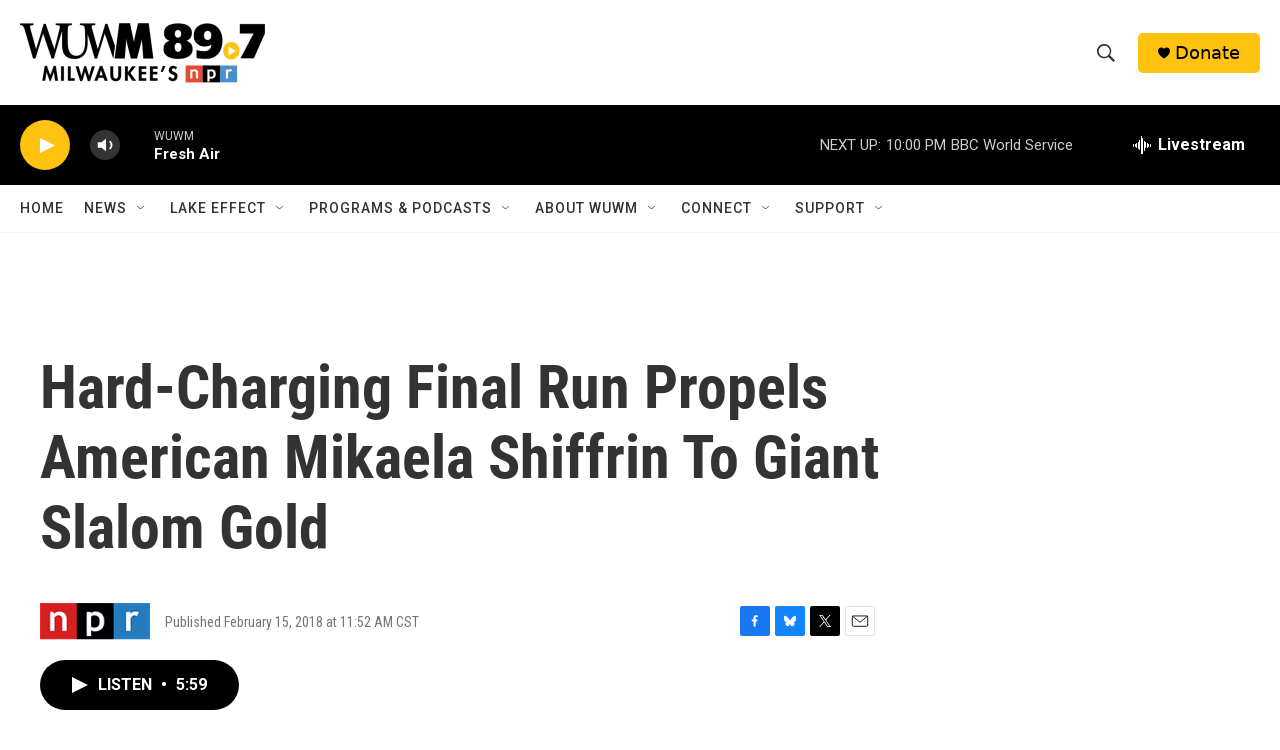

--- FILE ---
content_type: text/html; charset=utf-8
request_url: https://www.google.com/recaptcha/api2/aframe
body_size: 266
content:
<!DOCTYPE HTML><html><head><meta http-equiv="content-type" content="text/html; charset=UTF-8"></head><body><script nonce="mecVqq7h9oyNuuh0BIGD2A">/** Anti-fraud and anti-abuse applications only. See google.com/recaptcha */ try{var clients={'sodar':'https://pagead2.googlesyndication.com/pagead/sodar?'};window.addEventListener("message",function(a){try{if(a.source===window.parent){var b=JSON.parse(a.data);var c=clients[b['id']];if(c){var d=document.createElement('img');d.src=c+b['params']+'&rc='+(localStorage.getItem("rc::a")?sessionStorage.getItem("rc::b"):"");window.document.body.appendChild(d);sessionStorage.setItem("rc::e",parseInt(sessionStorage.getItem("rc::e")||0)+1);localStorage.setItem("rc::h",'1769053816643');}}}catch(b){}});window.parent.postMessage("_grecaptcha_ready", "*");}catch(b){}</script></body></html>